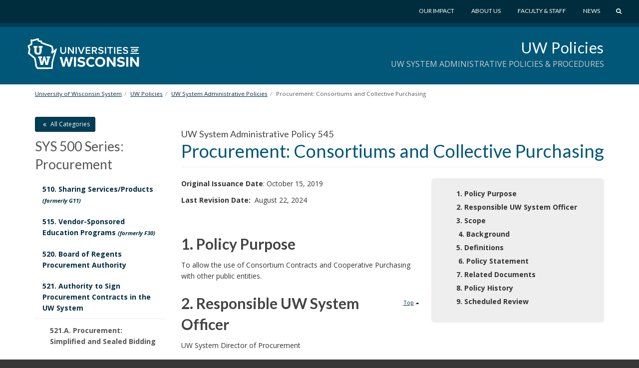

--- FILE ---
content_type: text/html; charset=UTF-8
request_url: https://www.wisconsin.edu/uw-policies/uw-system-administrative-policies/procurement-consortiums-and-cooperative/
body_size: 10755
content:
<!DOCTYPE html>
<html lang="en-US" prefix="og: http://ogp.me/ns# article: http://ogp.me/ns/article#">
<head>
    <meta http-equiv="X-UA-Compatible" content="IE=Edge">
    <meta charset="UTF-8">
    <meta name="viewport" content="width=device-width, initial-scale=1.0">
    <title>Procurement: Consortiums and Collective Purchasing | UW Policies</title>
    <link rel="shortcut icon" href="https://www.wisconsin.edu/uw-policies/wp-content/themes/_tk-uwsa-theme/favicon.svg?">
    <link rel="image_src" href="https://www.wisconsin.edu/uw-policies/wp-content/themes/_tk-uwsa-theme/images/imgsrc.jpg">
    <link rel="profile" href="http://gmpg.org/xfn/11">
	<meta name='robots' content='max-image-preview:large' />
<link rel="alternate" title="oEmbed (JSON)" type="application/json+oembed" href="https://www.wisconsin.edu/uw-policies/wp-json/oembed/1.0/embed?url=https%3A%2F%2Fwww.wisconsin.edu%2Fuw-policies%2Fuw-system-administrative-policies%2Fprocurement-consortiums-and-cooperative%2F" />
<link rel="alternate" title="oEmbed (XML)" type="text/xml+oembed" href="https://www.wisconsin.edu/uw-policies/wp-json/oembed/1.0/embed?url=https%3A%2F%2Fwww.wisconsin.edu%2Fuw-policies%2Fuw-system-administrative-policies%2Fprocurement-consortiums-and-cooperative%2F&#038;format=xml" />
<style id='wp-img-auto-sizes-contain-inline-css' type='text/css'>
img:is([sizes=auto i],[sizes^="auto," i]){contain-intrinsic-size:3000px 1500px}
/*# sourceURL=wp-img-auto-sizes-contain-inline-css */
</style>
<style id='wp-emoji-styles-inline-css' type='text/css'>

	img.wp-smiley, img.emoji {
		display: inline !important;
		border: none !important;
		box-shadow: none !important;
		height: 1em !important;
		width: 1em !important;
		margin: 0 0.07em !important;
		vertical-align: -0.1em !important;
		background: none !important;
		padding: 0 !important;
	}
/*# sourceURL=wp-emoji-styles-inline-css */
</style>
<link rel='stylesheet' id='wp-block-library-css' href='https://www.wisconsin.edu/uw-policies/wp-includes/css/dist/block-library/style.min.css?ver=6.9' type='text/css' media='all' />
<style id='global-styles-inline-css' type='text/css'>
:root{--wp--preset--aspect-ratio--square: 1;--wp--preset--aspect-ratio--4-3: 4/3;--wp--preset--aspect-ratio--3-4: 3/4;--wp--preset--aspect-ratio--3-2: 3/2;--wp--preset--aspect-ratio--2-3: 2/3;--wp--preset--aspect-ratio--16-9: 16/9;--wp--preset--aspect-ratio--9-16: 9/16;--wp--preset--color--black: #000000;--wp--preset--color--cyan-bluish-gray: #abb8c3;--wp--preset--color--white: #ffffff;--wp--preset--color--pale-pink: #f78da7;--wp--preset--color--vivid-red: #cf2e2e;--wp--preset--color--luminous-vivid-orange: #ff6900;--wp--preset--color--luminous-vivid-amber: #fcb900;--wp--preset--color--light-green-cyan: #7bdcb5;--wp--preset--color--vivid-green-cyan: #00d084;--wp--preset--color--pale-cyan-blue: #8ed1fc;--wp--preset--color--vivid-cyan-blue: #0693e3;--wp--preset--color--vivid-purple: #9b51e0;--wp--preset--gradient--vivid-cyan-blue-to-vivid-purple: linear-gradient(135deg,rgb(6,147,227) 0%,rgb(155,81,224) 100%);--wp--preset--gradient--light-green-cyan-to-vivid-green-cyan: linear-gradient(135deg,rgb(122,220,180) 0%,rgb(0,208,130) 100%);--wp--preset--gradient--luminous-vivid-amber-to-luminous-vivid-orange: linear-gradient(135deg,rgb(252,185,0) 0%,rgb(255,105,0) 100%);--wp--preset--gradient--luminous-vivid-orange-to-vivid-red: linear-gradient(135deg,rgb(255,105,0) 0%,rgb(207,46,46) 100%);--wp--preset--gradient--very-light-gray-to-cyan-bluish-gray: linear-gradient(135deg,rgb(238,238,238) 0%,rgb(169,184,195) 100%);--wp--preset--gradient--cool-to-warm-spectrum: linear-gradient(135deg,rgb(74,234,220) 0%,rgb(151,120,209) 20%,rgb(207,42,186) 40%,rgb(238,44,130) 60%,rgb(251,105,98) 80%,rgb(254,248,76) 100%);--wp--preset--gradient--blush-light-purple: linear-gradient(135deg,rgb(255,206,236) 0%,rgb(152,150,240) 100%);--wp--preset--gradient--blush-bordeaux: linear-gradient(135deg,rgb(254,205,165) 0%,rgb(254,45,45) 50%,rgb(107,0,62) 100%);--wp--preset--gradient--luminous-dusk: linear-gradient(135deg,rgb(255,203,112) 0%,rgb(199,81,192) 50%,rgb(65,88,208) 100%);--wp--preset--gradient--pale-ocean: linear-gradient(135deg,rgb(255,245,203) 0%,rgb(182,227,212) 50%,rgb(51,167,181) 100%);--wp--preset--gradient--electric-grass: linear-gradient(135deg,rgb(202,248,128) 0%,rgb(113,206,126) 100%);--wp--preset--gradient--midnight: linear-gradient(135deg,rgb(2,3,129) 0%,rgb(40,116,252) 100%);--wp--preset--font-size--small: 13px;--wp--preset--font-size--medium: 20px;--wp--preset--font-size--large: 36px;--wp--preset--font-size--x-large: 42px;--wp--preset--spacing--20: 0.44rem;--wp--preset--spacing--30: 0.67rem;--wp--preset--spacing--40: 1rem;--wp--preset--spacing--50: 1.5rem;--wp--preset--spacing--60: 2.25rem;--wp--preset--spacing--70: 3.38rem;--wp--preset--spacing--80: 5.06rem;--wp--preset--shadow--natural: 6px 6px 9px rgba(0, 0, 0, 0.2);--wp--preset--shadow--deep: 12px 12px 50px rgba(0, 0, 0, 0.4);--wp--preset--shadow--sharp: 6px 6px 0px rgba(0, 0, 0, 0.2);--wp--preset--shadow--outlined: 6px 6px 0px -3px rgb(255, 255, 255), 6px 6px rgb(0, 0, 0);--wp--preset--shadow--crisp: 6px 6px 0px rgb(0, 0, 0);}:where(.is-layout-flex){gap: 0.5em;}:where(.is-layout-grid){gap: 0.5em;}body .is-layout-flex{display: flex;}.is-layout-flex{flex-wrap: wrap;align-items: center;}.is-layout-flex > :is(*, div){margin: 0;}body .is-layout-grid{display: grid;}.is-layout-grid > :is(*, div){margin: 0;}:where(.wp-block-columns.is-layout-flex){gap: 2em;}:where(.wp-block-columns.is-layout-grid){gap: 2em;}:where(.wp-block-post-template.is-layout-flex){gap: 1.25em;}:where(.wp-block-post-template.is-layout-grid){gap: 1.25em;}.has-black-color{color: var(--wp--preset--color--black) !important;}.has-cyan-bluish-gray-color{color: var(--wp--preset--color--cyan-bluish-gray) !important;}.has-white-color{color: var(--wp--preset--color--white) !important;}.has-pale-pink-color{color: var(--wp--preset--color--pale-pink) !important;}.has-vivid-red-color{color: var(--wp--preset--color--vivid-red) !important;}.has-luminous-vivid-orange-color{color: var(--wp--preset--color--luminous-vivid-orange) !important;}.has-luminous-vivid-amber-color{color: var(--wp--preset--color--luminous-vivid-amber) !important;}.has-light-green-cyan-color{color: var(--wp--preset--color--light-green-cyan) !important;}.has-vivid-green-cyan-color{color: var(--wp--preset--color--vivid-green-cyan) !important;}.has-pale-cyan-blue-color{color: var(--wp--preset--color--pale-cyan-blue) !important;}.has-vivid-cyan-blue-color{color: var(--wp--preset--color--vivid-cyan-blue) !important;}.has-vivid-purple-color{color: var(--wp--preset--color--vivid-purple) !important;}.has-black-background-color{background-color: var(--wp--preset--color--black) !important;}.has-cyan-bluish-gray-background-color{background-color: var(--wp--preset--color--cyan-bluish-gray) !important;}.has-white-background-color{background-color: var(--wp--preset--color--white) !important;}.has-pale-pink-background-color{background-color: var(--wp--preset--color--pale-pink) !important;}.has-vivid-red-background-color{background-color: var(--wp--preset--color--vivid-red) !important;}.has-luminous-vivid-orange-background-color{background-color: var(--wp--preset--color--luminous-vivid-orange) !important;}.has-luminous-vivid-amber-background-color{background-color: var(--wp--preset--color--luminous-vivid-amber) !important;}.has-light-green-cyan-background-color{background-color: var(--wp--preset--color--light-green-cyan) !important;}.has-vivid-green-cyan-background-color{background-color: var(--wp--preset--color--vivid-green-cyan) !important;}.has-pale-cyan-blue-background-color{background-color: var(--wp--preset--color--pale-cyan-blue) !important;}.has-vivid-cyan-blue-background-color{background-color: var(--wp--preset--color--vivid-cyan-blue) !important;}.has-vivid-purple-background-color{background-color: var(--wp--preset--color--vivid-purple) !important;}.has-black-border-color{border-color: var(--wp--preset--color--black) !important;}.has-cyan-bluish-gray-border-color{border-color: var(--wp--preset--color--cyan-bluish-gray) !important;}.has-white-border-color{border-color: var(--wp--preset--color--white) !important;}.has-pale-pink-border-color{border-color: var(--wp--preset--color--pale-pink) !important;}.has-vivid-red-border-color{border-color: var(--wp--preset--color--vivid-red) !important;}.has-luminous-vivid-orange-border-color{border-color: var(--wp--preset--color--luminous-vivid-orange) !important;}.has-luminous-vivid-amber-border-color{border-color: var(--wp--preset--color--luminous-vivid-amber) !important;}.has-light-green-cyan-border-color{border-color: var(--wp--preset--color--light-green-cyan) !important;}.has-vivid-green-cyan-border-color{border-color: var(--wp--preset--color--vivid-green-cyan) !important;}.has-pale-cyan-blue-border-color{border-color: var(--wp--preset--color--pale-cyan-blue) !important;}.has-vivid-cyan-blue-border-color{border-color: var(--wp--preset--color--vivid-cyan-blue) !important;}.has-vivid-purple-border-color{border-color: var(--wp--preset--color--vivid-purple) !important;}.has-vivid-cyan-blue-to-vivid-purple-gradient-background{background: var(--wp--preset--gradient--vivid-cyan-blue-to-vivid-purple) !important;}.has-light-green-cyan-to-vivid-green-cyan-gradient-background{background: var(--wp--preset--gradient--light-green-cyan-to-vivid-green-cyan) !important;}.has-luminous-vivid-amber-to-luminous-vivid-orange-gradient-background{background: var(--wp--preset--gradient--luminous-vivid-amber-to-luminous-vivid-orange) !important;}.has-luminous-vivid-orange-to-vivid-red-gradient-background{background: var(--wp--preset--gradient--luminous-vivid-orange-to-vivid-red) !important;}.has-very-light-gray-to-cyan-bluish-gray-gradient-background{background: var(--wp--preset--gradient--very-light-gray-to-cyan-bluish-gray) !important;}.has-cool-to-warm-spectrum-gradient-background{background: var(--wp--preset--gradient--cool-to-warm-spectrum) !important;}.has-blush-light-purple-gradient-background{background: var(--wp--preset--gradient--blush-light-purple) !important;}.has-blush-bordeaux-gradient-background{background: var(--wp--preset--gradient--blush-bordeaux) !important;}.has-luminous-dusk-gradient-background{background: var(--wp--preset--gradient--luminous-dusk) !important;}.has-pale-ocean-gradient-background{background: var(--wp--preset--gradient--pale-ocean) !important;}.has-electric-grass-gradient-background{background: var(--wp--preset--gradient--electric-grass) !important;}.has-midnight-gradient-background{background: var(--wp--preset--gradient--midnight) !important;}.has-small-font-size{font-size: var(--wp--preset--font-size--small) !important;}.has-medium-font-size{font-size: var(--wp--preset--font-size--medium) !important;}.has-large-font-size{font-size: var(--wp--preset--font-size--large) !important;}.has-x-large-font-size{font-size: var(--wp--preset--font-size--x-large) !important;}
/*# sourceURL=global-styles-inline-css */
</style>

<style id='classic-theme-styles-inline-css' type='text/css'>
/*! This file is auto-generated */
.wp-block-button__link{color:#fff;background-color:#32373c;border-radius:9999px;box-shadow:none;text-decoration:none;padding:calc(.667em + 2px) calc(1.333em + 2px);font-size:1.125em}.wp-block-file__button{background:#32373c;color:#fff;text-decoration:none}
/*# sourceURL=/wp-includes/css/classic-themes.min.css */
</style>
<link rel='stylesheet' id='dashicons-css' href='https://www.wisconsin.edu/uw-policies/wp-includes/css/dashicons.min.css?ver=6.9' type='text/css' media='all' />
<link rel='stylesheet' id='admin-bar-css' href='https://www.wisconsin.edu/uw-policies/wp-includes/css/admin-bar.min.css?ver=6.9' type='text/css' media='all' />
<style id='admin-bar-inline-css' type='text/css'>
#wp-admin-bar-my-sites-search.hide-if-no-js {
	display: none;
}
#wp-admin-bar-my-sites-search label[for="my-sites-search-text"] {
	clip: rect(1px, 1px, 1px, 1px);
	position: absolute !important;
	height: 1px;
	width: 1px;
	overflow: hidden;
}
#wp-admin-bar-my-sites-search {
	height: 38px;
}
#wp-admin-bar-my-sites-search .ab-item {
	height: 34px;
}
#wp-admin-bar-my-sites-search input {
	padding: 0 2px;
	width: 95%;
	width: calc( 100% - 4px );
}
	
/*# sourceURL=admin-bar-inline-css */
</style>
<link rel='stylesheet' id='_tk-bootstrap-css' href='https://www.wisconsin.edu/uw-policies/wp-content/themes/_tk-uwsa-theme/vendor/bootstrap/css/bootstrap.css?ver=231215' type='text/css' media='all' />
<link rel='stylesheet' id='_tk-icons-custom-css' href='https://www.wisconsin.edu/uw-policies/wp-content/themes/_tk-uwsa-theme/vendor/icons-custom/css/uw_.css?ver=231109' type='text/css' media='all' />
<link rel='stylesheet' id='_tk-style-css' href='https://www.wisconsin.edu/uw-policies/wp-content/themes/_tk-uwsa-communities/style.css?ver=231109' type='text/css' media='all' />
<link rel='stylesheet' id='cfct-build-css-css' href='https://www.wisconsin.edu/uw-policies/wp-content/plugins/uwsa-cfct-cache-js-css/classes/../css/cfct.css?v=1.013&#038;ver=6.9' type='text/css' media='screen' />
<link rel='stylesheet' id='carrington-style-css' href='https://www.wisconsin.edu/uw-policies/wp-content/themes/_tk-uwsa-theme/css/carrington.css?ver=231109' type='text/css' media='all' />
<script type="text/javascript" src="https://www.wisconsin.edu/uw-policies/wp-includes/js/jquery/jquery.min.js?ver=3.7.1" id="jquery-core-js"></script>
<script type="text/javascript" src="https://www.wisconsin.edu/uw-policies/wp-includes/js/jquery/jquery-migrate.min.js?ver=3.4.1" id="jquery-migrate-js"></script>
<script type="text/javascript" src="https://www.wisconsin.edu/uw-policies/wp-content/plugins/uwsa-cfct-cache-js-css/classes/../js/cfct.js?v=1.013&amp;ver=6.9" id="cfct-build-js-js"></script>
<script type="text/javascript" src="https://www.wisconsin.edu/uw-policies/wp-content/themes/_tk-uwsa-theme/vendor/bootstrap/js/bootstrap.min.js?ver=3.3.91" id="_tk-bootstrapjs-js"></script>
<script type="text/javascript" src="https://www.wisconsin.edu/uw-policies/wp-content/themes/_tk-uwsa-theme/js/matchMedia.addListener.js?ver=2012.3" id="matchMedia-addlistener-js"></script>
<script type="text/javascript" id="functions-js-js-extra">
/* <![CDATA[ */
var ajaxurl = {"ajax_url":"https://www.wisconsin.edu/uw-policies/wp-admin/admin-ajax.php"};
//# sourceURL=functions-js-js-extra
/* ]]> */
</script>
<script type="text/javascript" src="https://www.wisconsin.edu/uw-policies/wp-content/themes/_tk-uwsa-theme/js/functions.js?ver=1809123" id="functions-js-js"></script>
<script type="text/javascript" src="https://www.wisconsin.edu/uw-policies/wp-content/themes/_tk-uwsa-theme/js/selectnav.js?ver=171105" id="_tk-selectnav-js"></script>
<script type="text/javascript" src="https://www.wisconsin.edu/uw-policies/wp-content/themes/_tk-uwsa-theme/js/jquery.sticky.kit.js?ver=6.9" id="jquery_sticky_kit-js"></script>
<script type="text/javascript" src="https://www.wisconsin.edu/uw-policies/wp-content/themes/_tk-uwsa-theme/js/jquery.easing.js?ver=6.9" id="jquery_easing-js"></script>
<script type="text/javascript" src="https://www.wisconsin.edu/uw-policies/wp-content/themes/_tk-uwsa-theme/js/modernizr.svg.js?ver=6.9" id="modernizr-js"></script>
<script type="text/javascript" src="https://www.wisconsin.edu/uw-policies/wp-content/themes/_tk-uwsa-theme/js/respond.min.js?ver=6.9" id="respond-min-js-js"></script>
<link rel="https://api.w.org/" href="https://www.wisconsin.edu/uw-policies/wp-json/" /><meta name="generator" content="WordPress 6.9" />
<link rel="canonical" href="https://www.wisconsin.edu/uw-policies/uw-system-administrative-policies/procurement-consortiums-and-cooperative/" />
<link rel='shortlink' href='https://www.wisconsin.edu/uw-policies/?p=2190' />
<meta property="og:title" name="og:title" content="Procurement: Consortiums and Collective Purchasing" />
<meta property="og:type" name="og:type" content="article" />
<meta property="og:image" name="og:image" content="https://www.wisconsin.edu/uw-policies/wp-content/themes/_tk-uwsa-theme/images/imgsrc.jpg" />
<meta property="og:url" name="og:url" content="https://www.wisconsin.edu/uw-policies/uw-system-administrative-policies/procurement-consortiums-and-cooperative/" />
<meta property="og:description" name="og:description" content="Original Issuance Date: October 15, 2019  Last Revision Date:  August 22, 2024    1. Policy Purpose  To allow the use of Consortium Contracts and Cooperative Purchasing with other public entities.     2. Responsible UW System Officer  UW System Director of Procurement  3. Scope  This policy pertains only to goods and services that fall under the Board [...]" />
<meta property="og:locale" name="og:locale" content="en_US" />
<meta property="og:site_name" name="og:site_name" content="UW Policies" />
<meta property="twitter:card" name="twitter:card" content="summary_large_image" />
<meta property="twitter:site" name="twitter:site" content="@UWSystem" />
<meta property="article:published_time" name="article:published_time" content="2017-08-25T12:28:27-05:00" />
<meta property="article:modified_time" name="article:modified_time" content="2024-08-22T21:15:13-05:00" />
<meta property="article:author" name="article:author" content="https://www.wisconsin.edu/uw-policies/author/jjacksonuwsa-edu/" />
	<!-- Google Tag Manager -->
	<script>(function(w,d,s,l,i){w[l]=w[l]||[];w[l].push({'gtm.start':
				new Date().getTime(),event:'gtm.js'});var f=d.getElementsByTagName(s)[0],
			j=d.createElement(s),dl=l!='dataLayer'?'&l='+l:'';j.async=true;j.src=
			'https://www.googletagmanager.com/gtm.js?id='+i+dl;f.parentNode.insertBefore(j,f);
		})(window,document,'script','dataLayer','GTM-TRS28SR');</script>
	<!-- End Google Tag Manager -->
	    <link href='https://fonts.googleapis.com/css?family=Lato:400,700,900|Open+Sans:400italic,700italic,400,700' rel='stylesheet' type='text/css'>
<link rel='stylesheet' id='uwsa-tocs-css' href='https://www.wisconsin.edu/uw-policies/wp-content/plugins/uwsa-table-of-contents/assets/toc.css?ver=6.9' type='text/css' media='all' />
</head>

<body class="wp-singular system-policy-template-default single single-system-policy postid-2190 wp-theme-_tk-uwsa-theme wp-child-theme-_tk-uwsa-communities">
	<!-- Google Tag Manager (noscript) -->
	<noscript><iframe src="https://www.googletagmanager.com/ns.html?id=GTM-TRS28SR"
					  height="0" width="0" style="display:none;visibility:hidden"></iframe></noscript>
	<!-- End Google Tag Manager (noscript) -->
	<div id="wrap"><!-- This keeps the footer at the bottom of the page -->

    

<header id="masthead" class="site-header" role="banner">
	<a href="#content" class="sr-only">Skip to main content</a>
	<img class="visible-print-inline print-logo"
	     src="https://www.wisconsin.edu/uw-policies/wp-content/themes/_tk-uwsa-theme/images/UniversitiesLogo.svg" alt="">

	<div class="hidden-print header-wrap nav-background">  <!-- adds a min-height for logo -->
		<div class="deepRedTop hidden-print"> <!-- gray bar, with min-height applied -->
			<div class="container no-padding-bottom swish-container">

				<div class="row">
					<div class="col-xs-6 col-sm-4 col-md-3 col-logo">
						<div class="header-logo-wrap">
							<div class="header-logo">
								<a href="https://www.wisconsin.edu/" class="logo-link">
									<img src="https://www.wisconsin.edu/uw-policies/wp-content/themes/_tk-uwsa-theme/images/UniversitiesLogo.svg" alt="Universites of Wisconsin">
								</a>
							</div>
						</div>
					</div>

					<div class="col-xs-5 col-sm-7 col-md-8 pull-right">
    <div class="globe-nav">

        <!-- The WordPress Menu goes here -->
        <div class="global-menu"><ul id="global" class="list-unstyled list-inline"><li id="menu-item-11438" class="menu-item menu-item-type-custom menu-item-object-custom menu-item-11438 dropdown"><a href="https://www.wisconsin.edu/our-impact/" data-hover="dropdown" class="dropdown-toggle">Our Impact</a></li>
<li id="menu-item-11439" class="menu-item menu-item-type-custom menu-item-object-custom menu-item-11439 dropdown"><a href="https://www.wisconsin.edu/about/" data-hover="dropdown" class="dropdown-toggle">About Us</a></li>
<li id="menu-item-11440" class="menu-item menu-item-type-custom menu-item-object-custom menu-item-11440 dropdown"><a href="https://www.wisconsin.edu/information-for-uw-employees/" data-hover="dropdown" class="dropdown-toggle">Faculty &#038; Staff</a></li>
<li id="menu-item-11441" class="menu-item menu-item-type-custom menu-item-object-custom menu-item-11441 dropdown"><a href="https://www.wisconsin.edu/news/" data-hover="dropdown" class="dropdown-toggle">News</a></li>
<a href="javascript:void(0);" class="start-search-link"><span class="uw-search"></span><span class="sr-only">Search</span></a></ul></div>    </div>

	<div class="red-search-form">
		<a href="https://www.wisconsin.edu/all-sites" class="all-sites-link" tabindex="-1">Browse all sites</a>

		<form role="search" method="get" class="search-form" action="https://www.wisconsin.edu/uw-policies" aria-label="Site Search" id="site-search">
			<label>
				<span class="screen-reader-text">Search for:</span>
				<input type="search" class="search-field form-control header-search" placeholder="Search" value="" name="cs" title="Search for:" tabindex="-1" required="required"  >
			</label>
			<div class="actions">
				<button type="submit" class="search-submit btn btn-default" tabindex="-1"><span class="uw-right-big"></span><span class="screen-reader-text" >Search Submit</span></button>
				<a href="javascript:void(0);" class="cancel-link" tabindex="-1"><span class="uw-cancel"></span><span class="screen-reader-text">Cancel Search</span></a>
			</div>
		</form>

	</div>
</div>
				</div>
			</div>
			<!-- .container -->
		</div>
		<!-- dark muted red bar, with min-height applied -->
		<!-- <div class="offRed hidden-print threequarter-em"></div> -->
		<!-- deep dark red bar, with min-height applied -->
	</div>
	<!-- .header-wrap -->
</header>
    <nav class="site-navigation systemRed" aria-labelledby="child-site-title">
        <div class="container">

            <!-- If there is a child site, or a sub-child site -->
            <div class="row">
                <div class="child-site-info col-md-6 col-md-offset-6">
                    <!-- info for site title and description: php will change in multi-site version -->
                    <h2 class="child-site-title" id="child-site-title">
                        <a href="https://www.wisconsin.edu/uw-policies/" rel="home">
							UW Policies                        </a>
                    </h2>
					                        <h3 class="sub-site-title">UW System Administrative Policies & Procedures</h3>
					                </div>
            </div>
            <!-- END child site, or a sub-child site-->

            <div class="row">
				<div class="site-navigation-inner col-sm-12">
	<div id="system-menu" class="navbar navbar-default">
			</div>
	<!-- .navbar -->
</div>
            </div>
        </div> <!-- .container -->
    </nav> <!-- .site-navigation -->

	<!-- Breadcrumbs -->
<div class="container" role="navigation" aria-label="Breadcrumb">
    <div class="row">
        <div class="col-lg-12">
            <ol class="breadcrumb " itemscope itemtype="https://schema.org/BreadcrumbList"><li itemprop="itemListElement" itemscope itemtype="https://schema.org/ListItem"><a itemtype="https://schema.org/Thing" itemprop="item" href="https://www.wisconsin.edu/"><span itemprop="name">University of Wisconsin System</span></a><meta itemprop="position" content="1"></li><li itemprop="itemListElement" itemscope itemtype="https://schema.org/ListItem"><a itemtype="https://schema.org/Thing" itemprop="item" href="https://www.wisconsin.edu/uw-policies"><span itemprop="name">UW Policies</span></a><meta itemprop="position" content="2"></li><li itemprop="itemListElement" itemscope itemtype="https://schema.org/ListItem"><a itemtype="https://schema.org/Thing" itemprop="item" href="https://www.wisconsin.edu/uw-policies/uw-system-administrative-policies/"><span itemprop="name">UW System Administrative Policies</span></a><meta itemprop="position" content="3"></li><li itemprop="itemListElement" itemscope itemtype="https://schema.org/ListItem"><link itemtype="https://schema.org/Thing" itemprop="item" href="https://www.wisconsin.edu/uw-policies/uw-system-administrative-policies/procurement-consortiums-and-cooperative/" /><span itemprop="name">Procurement: Consortiums and Collective Purchasing</span><meta itemprop="position" content="4"></li></ol>        </div>
		    </div>
</div>
<!-- Breadcrumbs end -->
    <div class="main-content" role="main">
        <div class="container">
            <div class="row">
<div id="content" class="main-content-inner col-sm-12 col-md-9 col-md-push-3">
    
        
<article id="post-2190" class="post-2190 system-policy type-system-policy status-publish hentry section_number-500-procurement">
    <div class="page-header">
						            <h5 class="policy-number">UW System Administrative Policy 545                            </h5>
		                <h1 class="page-title policy-title">Procurement: Consortiums and Collective Purchasing</h1>
    </div><!-- .entry-header -->
	
    <div class="entry-content copy">
		<div id="policy-toc" class="uwsa-toc callout hidden-print"></div><style>@media (min-width: 768px) {#policy-toc { max-width: 50%} </style><script>jQuery(document).ready(function() {
 					generateTOC("", "", "#policy-content" ,1 ,"true", "policy-toc");
 					 });</script><div id="policy-content"><p><b><span data-contrast="auto">Original Issuance Date</span></b><span data-contrast="auto">: </span> <span data-contrast="auto">October 15, 2019</span><span data-ccp-props="{&quot;201341983&quot;:0,&quot;335559739&quot;:0,&quot;335559740&quot;:240}"> </span></p>
<p><b><span data-contrast="auto">Last Revision Date: </span></b> <span data-ccp-props="{&quot;201341983&quot;:0,&quot;335559739&quot;:0,&quot;335559740&quot;:240}"> August 22, 2024 </span></p>
<p><span data-ccp-props="{&quot;201341983&quot;:0,&quot;335559739&quot;:0,&quot;335559740&quot;:240}"> </span></p>
<h2><b><span data-contrast="auto">1. Policy Purpose</span></b><span data-ccp-props="{&quot;201341983&quot;:0,&quot;335559739&quot;:0,&quot;335559740&quot;:240}"> </span></h2>
<p><span data-contrast="auto">To allow the use of Consortium Contracts and Cooperative Purchasing with other public entities.   </span><span data-ccp-props="{&quot;201341983&quot;:0,&quot;335559731&quot;:360,&quot;335559739&quot;:0,&quot;335559740&quot;:240}"> </span></p>
<h2><b><span data-contrast="auto">2. Responsible UW System Officer</span></b><span data-ccp-props="{&quot;201341983&quot;:0,&quot;335559739&quot;:0,&quot;335559740&quot;:240}"> </span></h2>
<p><span data-contrast="auto">UW System Director of Procurement</span><span data-ccp-props="{&quot;201341983&quot;:0,&quot;335559731&quot;:360,&quot;335559739&quot;:0,&quot;335559740&quot;:240}"> </span></p>
<h2><b><span data-contrast="auto">3. Scope</span></b><span data-ccp-props="{&quot;201341983&quot;:0,&quot;335559739&quot;:0,&quot;335559740&quot;:240}"> </span></h2>
<p><span data-contrast="auto">This policy pertains only to goods and services that fall under the Board of Regents (BoR) procurement authority.</span><span data-ccp-props="{&quot;201341983&quot;:0,&quot;335559685&quot;:360,&quot;335559739&quot;:0,&quot;335559740&quot;:240}"> </span></p>
<h2><span data-ccp-props="{&quot;201341983&quot;:0,&quot;335559739&quot;:0,&quot;335559740&quot;:240}"> 4. </span><b><span data-contrast="auto">Background</span></b><span data-ccp-props="{&quot;201341983&quot;:0,&quot;335559739&quot;:0,&quot;335559740&quot;:240}"> </span></h2>
<p><span data-contrast="auto">Consortiums have been formed to leverage the purchasing volume of groups, such as the Big Ten Academic Alliance Purchasing Consortium in order to reduce pricing to the membership. This is a common practice in government and higher education.  </span><span data-ccp-props="{&quot;201341983&quot;:0,&quot;335559685&quot;:360,&quot;335559739&quot;:0,&quot;335559740&quot;:240}"> </span></p>
<h2><b><span data-contrast="auto">5. Definitions</span></b><span data-ccp-props="{&quot;201341983&quot;:0,&quot;335559739&quot;:0,&quot;335559740&quot;:240}"> </span></h2>
<p><b><span data-contrast="auto">Public entities:</span></b><span data-contrast="auto">  Federal, state and municipal agencies.  </span><span data-contrast="none"> </span><span data-ccp-props="{&quot;201341983&quot;:0,&quot;335559731&quot;:720,&quot;335559739&quot;:200,&quot;335559740&quot;:276}"> </span></p>
<p><b><span data-contrast="auto">Competitive contracting:</span></b><span data-contrast="auto"> Fair and open competition, as adequate for federal Uniform Guidance standards.</span><span data-ccp-props="{&quot;201341983&quot;:0,&quot;335559685&quot;:720,&quot;335559739&quot;:0,&quot;335559740&quot;:240}"> </span></p>
<h2><span data-ccp-props="{&quot;201341983&quot;:0,&quot;335559685&quot;:720,&quot;335559739&quot;:0,&quot;335559740&quot;:240}"> 6. </span><b><span data-contrast="auto">Policy Statement</span></b><span data-ccp-props="{&quot;201341983&quot;:0,&quot;335559739&quot;:0,&quot;335559740&quot;:240}"> </span></h2>
<p><span data-contrast="auto">Consortium contracts that were competitively bid by a legal public consortium can be used to purchase goods and services.  A review of the competitive contracting process to ensure fair and open competition, and a review of the terms and conditions of the contract shall be done prior to use of the contract.  Both reviews shall be documented in the contract file.  All other procurement policies continue to govern, such as contract approval dollar thresholds.  Only those goods and services that fall within the definition of BOR Procurement Authority can be purchased under this consortium authority.    </span></p>
<p><span data-contrast="auto">Purchases may also be made from other public entities who have awarded a competitive contract.  A review of the contracting process and the terms and conditions of the contract shall be done prior to use of the contract, and documented in the contract file.  Approval thresholds in </span><a href="https://www.wisconsin.edu/uw-policies/uw-system-administrative-policies/procurement-contract-thresholds/" target="_blank" rel="noopener"><span data-contrast="none">SYS 525, </span><i><span data-contrast="none">Procurement Contract Thresholds</span></i></a> <span data-contrast="auto">still apply.  </span><span data-ccp-props="{&quot;201341983&quot;:0,&quot;335559685&quot;:360,&quot;335559739&quot;:0,&quot;335559740&quot;:240}"> </span></p>
<p><span data-contrast="auto">Procurement Authority to use the Midwest Higher Education Compact contracts is based in Chapter 39 of the Wisconsin State Statutes.  </span></p>
<p><span data-contrast="auto">  </span><span data-ccp-props="{&quot;201341983&quot;:0,&quot;335559685&quot;:360,&quot;335559739&quot;:0,&quot;335559740&quot;:240}"> </span></p>
<h2><b><span data-contrast="auto">7. Related Documents</span></b></h2>
<p><a href="https://docs.legis.wisconsin.gov/statutes/statutes/39" target="_blank" rel="noopener"><span data-contrast="none">Chapter 39, Wisconsin State Statutes, </span><i><span data-contrast="none">Higher Educational Agencies and Education Compacts</span></i></a><i><span data-contrast="none"> </span></i><span data-ccp-props="{&quot;201341983&quot;:0,&quot;335559739&quot;:0,&quot;335559740&quot;:240}"> </span></p>
<p><span data-contrast="none">       </span><a href="https://www.ecfr.gov/cgi-bin/text-idx?SID=18e20d29b5243b25a8a9df1efed15b3d&amp;mc=true&amp;tpl=/ecfrbrowse/Title02/2cfr200_main_02.tpl" target="_blank" rel="noopener"><span data-contrast="none">Uniform Guidance, Code of Federal Regulations</span></a><span data-ccp-props="{&quot;201341983&quot;:0,&quot;335559739&quot;:0,&quot;335559740&quot;:240}"> </span></p>
<p><a href="https://www.wisconsin.edu/uw-policies/uw-system-administrative-policies/procurement-contract-thresholds/" target="_blank" rel="noopener"><span data-contrast="none">UW System Administrative Policy 525, </span><i><span data-contrast="none">Procurement Contract Thresholds</span></i></a><span data-ccp-props="{&quot;201341983&quot;:0,&quot;335559731&quot;:360,&quot;335559739&quot;:0,&quot;335559740&quot;:240}"> </span></p>
<p><b><span data-contrast="auto"> </span></b> <span data-ccp-props="{&quot;201341983&quot;:0,&quot;335559739&quot;:0,&quot;335559740&quot;:240}"> </span></p>
<h2><b><span data-contrast="auto">8. Policy History</span></b><span data-ccp-props="{&quot;201341983&quot;:0,&quot;335559739&quot;:0,&quot;335559740&quot;:240}"> </span></h2>
<p><span data-contrast="auto">Revision 1: </span><span data-ccp-props="{&quot;201341983&quot;:0,&quot;335559731&quot;:360,&quot;335559739&quot;:0,&quot;335559740&quot;:240}"> August 22, 2024 </span></p>
<p><span data-contrast="auto">First approved:</span> <span data-contrast="auto">October 15, 2019</span><span data-ccp-props="{&quot;201341983&quot;:0,&quot;335559731&quot;:360,&quot;335559739&quot;:0,&quot;335559740&quot;:240}"> </span></p>
<p><span data-ccp-props="{&quot;201341983&quot;:0,&quot;335559685&quot;:720,&quot;335559739&quot;:0,&quot;335559740&quot;:240}"> </span></p>
<h2><b><span data-contrast="auto">9. Scheduled Review</span></b></h2>
<p><span data-contrast="auto"> August 2029</span></p>
</div>    </div><!-- .entry-content -->
</article><!-- #post-## -->

    </div>

<div class="sidebar col-sm-12 col-md-3 news-sidebar col-md-pull-9">
    
<div class="sidebar-padder">

    <aside id="archives" class="widget widget_archive" aria-labelledby="sidebar-title">
        <p>
            <a class="btn btn-primary btn-sm " href="https://www.wisconsin.edu/uw-policies/uw-system-administrative-policies/">
                <span class="uw-angle-double-left"></span> All Categories
            </a>
        </p>

		
        <div class="cfct-module cfct-supplemental">
            <h3 class="cfct-mod-title" id="sidebar-title">SYS 500 Series: Procurement</h3>
            <div class="cfct-mod-content">
                <ul id="menu-policies" class="menu nav">
					                            <li class="menu-item menu-item-type-post_type menu-item-object-page uw-policy">
                                <a href="https://www.wisconsin.edu/uw-policies/uw-system-administrative-policies/sharing-servicesproducts/" >
									510. Sharing Services/Products <em>(formerly G11)</em>                                </a>

                            </li>
							                            <li class="menu-item menu-item-type-post_type menu-item-object-page uw-policy">
                                <a href="https://www.wisconsin.edu/uw-policies/uw-system-administrative-policies/vendor-sponsored-education-programs/" >
									515. Vendor-Sponsored Education Programs <em>(formerly F30)</em>                                </a>

                            </li>
							                            <li class="menu-item menu-item-type-post_type menu-item-object-page uw-policy">
                                <a href="https://www.wisconsin.edu/uw-policies/uw-system-administrative-policies/board-of-regents-procurement-authority/" >
									520. Board of Regents Procurement Authority                                </a>

                            </li>
							                            <li class="menu-item menu-item-type-post_type menu-item-object-page uw-policy has-children">
                                <a href="https://www.wisconsin.edu/uw-policies/uw-system-administrative-policies/authority-to-sign-procurement-contracts-in-the-uw-system/" >
									521. Authority to Sign Procurement Contracts in the UW System                                </a>

                            </li>
							                            <li class="menu-item menu-item-type-post_type menu-item-object-page uw-procedure">
                                <a href="https://www.wisconsin.edu/uw-policies/uw-system-administrative-policies/authority-to-sign-procurement-contracts-in-the-uw-system/procurement-simplified-and-sealed-bidding/" >
									521.A. Procurement: Simplified and Sealed Bidding                                </a>

                            </li>
							                            <li class="menu-item menu-item-type-post_type menu-item-object-page uw-procedure">
                                <a href="https://www.wisconsin.edu/uw-policies/uw-system-administrative-policies/authority-to-sign-procurement-contracts-in-the-uw-system/procurement-request-for-proposal/" >
									521.B. Procurement: Request for Proposal                                </a>

                            </li>
							                            <li class="menu-item menu-item-type-post_type menu-item-object-page uw-policy">
                                <a href="https://www.wisconsin.edu/uw-policies/uw-system-administrative-policies/exclusions-from-a-competitive-procurement/" >
									522. Exclusions from a Competitive Procurement                                </a>

                            </li>
							                            <li class="menu-item menu-item-type-post_type menu-item-object-page uw-policy">
                                <a href="https://www.wisconsin.edu/uw-policies/uw-system-administrative-policies/emergency-procurements/" >
									523. Emergency Procurements                                </a>

                            </li>
							                            <li class="menu-item menu-item-type-post_type menu-item-object-page uw-policy">
                                <a href="https://www.wisconsin.edu/uw-policies/uw-system-administrative-policies/procurement-contract-thresholds/" >
									525. Procurement: Contract Thresholds                                </a>

                            </li>
							                            <li class="menu-item menu-item-type-post_type menu-item-object-page uw-policy">
                                <a href="https://www.wisconsin.edu/uw-policies/uw-system-administrative-policies/procurement-prohibited-contract-types/" >
									530. Procurement: Prohibited Contract Types                                </a>

                            </li>
							                            <li class="menu-item menu-item-type-post_type menu-item-object-page uw-policy">
                                <a href="https://www.wisconsin.edu/uw-policies/uw-system-administrative-policies/procurement-unauthorized-contracts/" >
									532. Procurement: Unauthorized Contracts                                </a>

                            </li>
							                            <li class="menu-item menu-item-type-post_type menu-item-object-page uw-policy has-children">
                                <a href="https://www.wisconsin.edu/uw-policies/uw-system-administrative-policies/procurement-disputes/" >
									534. Procurement: Disputes                                </a>

                            </li>
							                            <li class="menu-item menu-item-type-post_type menu-item-object-page uw-procedure">
                                <a href="https://www.wisconsin.edu/uw-policies/uw-system-administrative-policies/procurement-disputes/procurement-dispute-process/" >
									534.A. Procurement: Dispute Process                                </a>

                            </li>
							                            <li class="menu-item menu-item-type-post_type menu-item-object-page uw-policy">
                                <a href="https://www.wisconsin.edu/uw-policies/uw-system-administrative-policies/public-records-and-procurement-contracts/" >
									535. Public Records and Procurement Contracts                                </a>

                            </li>
							                            <li class="menu-item menu-item-type-post_type menu-item-object-page uw-policy">
                                <a href="https://www.wisconsin.edu/uw-policies/uw-system-administrative-policies/non-competitive-procurement-contracts/" >
									540. Non-Competitive Procurement Contracts                                </a>

                            </li>
							                            <li class="menu-item menu-item-type-post_type menu-item-object-page uw-policy current_page_item">
                                <a href="https://www.wisconsin.edu/uw-policies/uw-system-administrative-policies/procurement-consortiums-and-cooperative/"  aria-current="page">
									545. Procurement: Consortiums and Collective Purchasing                                </a>

                            </li>
							                </ul>
            </div>
        </div>
    </aside>
</div><!-- close .sidebar-padder --></div> <!-- end sidebar -->
<script>
    jQuery(document).ready(function() {
        generateAnchors( 6 , 'div.entry-content.copy' );

        
    });
</script>

</div><!-- close .row -->
</div><!-- close .container -->
</div><!-- close .main-content -->
</div><!-- close #wrap -->



<footer class="site-footer" >
    <div class="footer">
        <div class="container">
            <div class="footer-wrapper">
                <div class="row">
                    <div class="footer-col col-md-9 col-sm-6 col-xs-6 col-xxs-12 hidden-print">
                        <div class="footer-content">
                            <div class="col-md-4">
                                <h3 class="footer-link-heading">Universities of Wisconsin</h3>
                                <div class="menu-global-footer-container"><ul id="global-footer" class="list-unstyled footer-menu"><li id="menu-item-2798" class="menu-item menu-item-type-post_type menu-item-object-page menu-item-2798 dropdown"><a href="https://www.wisconsin.edu/about/" data-hover="dropdown" class="dropdown-toggle">About Us</a></li>
<li id="menu-item-2801" class="menu-item menu-item-type-custom menu-item-object-custom menu-item-2801 dropdown"><a href="https://www.wisconsin.edu/all-in-wisconsin/" data-hover="dropdown" class="dropdown-toggle">All In Wisconsin</a></li>
<li id="menu-item-2797" class="menu-item menu-item-type-post_type menu-item-object-page menu-item-2797 dropdown"><a href="https://www.wisconsin.edu/campuses/" data-hover="dropdown" class="dropdown-toggle">Our Campuses</a></li>
<li id="menu-item-2802" class="menu-item menu-item-type-custom menu-item-object-custom menu-item-2802 dropdown"><a href="https://www.wisconsin.edu/regents/" data-hover="dropdown" class="dropdown-toggle">Board of Regents</a></li>
<li id="menu-item-6111" class="menu-item menu-item-type-custom menu-item-object-custom menu-item-6111 dropdown"><a href="https://www.wisconsin.edu/president/" data-hover="dropdown" class="dropdown-toggle">Office of the President</a></li>
<li id="menu-item-2842" class="menu-item menu-item-type-custom menu-item-object-custom menu-item-2842 dropdown"><a href="https://www.wisconsin.edu/offices/" data-hover="dropdown" class="dropdown-toggle">Offices</a></li>
<li id="menu-item-2803" class="menu-item menu-item-type-custom menu-item-object-custom menu-item-2803 dropdown"><a href="https://www.wisconsin.edu/news/" data-hover="dropdown" class="dropdown-toggle">News</a></li>
<li id="menu-item-2796" class="menu-item menu-item-type-post_type menu-item-object-page menu-item-2796 dropdown"><a href="https://www.wisconsin.edu/contact/" data-hover="dropdown" class="dropdown-toggle">Contact Us</a></li>
<li id="menu-item-8351" class="menu-item menu-item-type-post_type menu-item-object-page menu-item-8351 dropdown"><a href="https://www.wisconsin.edu/all-sites/" data-hover="dropdown" class="dropdown-toggle">All Sites</a></li>
</ul></div>                            </div>

                            <div class="col-md-4 hidden-print">
                                
                                                            </div>


                            <div class="col-md-4 hidden-print">
                                                            </div>

                        </div>
                    </div>
                    <div class="col-md-3 col-sm-6 col-xs-6 col-xxs-12 footer-col">
                        <div class="footer-content-logo">
                            <div class="footer-logo hidden-print">
                                <img src="https://www.wisconsin.edu/uw-policies/wp-content/themes/_tk-uwsa-theme/new-hedgehog/images/UWlogos/UniversitiesLogo-dark.svg" alt="Universities of Wisconsin">
                            </div>
                            <div class="uws-description">
                                Brent Tilton<br />Director of Procurement<br /><span class="uw-phone phone left-icon"></span> (608) 262-9138<br /><span class="uw-mail-alt email left-icon"></span><a href="mailto:brent.tilton@wisconsin.edu" class="url-hidden-print">brent.tilton@wisconsin.edu</a><br/><br/><address>780 Regent St.<br>Madison, WI 53714<br></address>                            </div>
                        </div>
                    </div>
                </div>
            </div>
        </div>
        <div class="copyright hidden-print">
            <div class="container">
                <div class="row">
                    <div class="col-md-12 col-sm-12 center-text">
                        <div class="copyright-text">
                            <p>© 2026 Board of Regents - University of Wisconsin System. All Rights Reserved</p>
                            <p class="copyright-footer-links">
                                <a href="https://www.wisconsin.edu/all-sites" id="all-sites">All Sites</a>
                                | <a href="https://www.wisconsin.edu/accessibility-statement" id="accessibility">Accessibility</a>
                                | <a href="https://www.wisconsin.edu/privacy-policy" id="privacy">Privacy</a>
                                | <a href="mailto:digital.content@uwsa.edu" id="contactemail">Contact Webmaster</a>
                            </p>
                        </div>
                    </div>
                </div>
            </div>
        </div>
    </div><!-- close #footer deepGray -->
</footer><!-- close .site-footer -->

<script type="speculationrules">
{"prefetch":[{"source":"document","where":{"and":[{"href_matches":"/uw-policies/*"},{"not":{"href_matches":["/uw-policies/wp-*.php","/uw-policies/wp-admin/*","/uw-policies/wp-content/uploads/sites/246/*","/uw-policies/wp-content/*","/uw-policies/wp-content/plugins/*","/uw-policies/wp-content/themes/_tk-uwsa-communities/*","/uw-policies/wp-content/themes/_tk-uwsa-theme/*","/uw-policies/*\\?(.+)"]}},{"not":{"selector_matches":"a[rel~=\"nofollow\"]"}},{"not":{"selector_matches":".no-prefetch, .no-prefetch a"}}]},"eagerness":"conservative"}]}
</script>
<script type="text/javascript" src="https://www.wisconsin.edu/uw-policies/wp-content/plugins/uwsa-system-policy/public/assets/js/anchor-links.js?ver=171030" id="uwsa-anchor-links-js"></script>
<script type="text/javascript" src="https://www.wisconsin.edu/uw-policies/wp-includes/js/hoverintent-js.min.js?ver=2.2.1" id="hoverintent-js-js"></script>
<script type="text/javascript" src="https://www.wisconsin.edu/uw-policies/wp-includes/js/admin-bar.min.js?ver=6.9" id="admin-bar-js"></script>
<script type="text/javascript" id="admin-bar-js-after">
/* <![CDATA[ */
jQuery(document).ready( function($) {
	$('#wp-admin-bar-my-sites-search.hide-if-no-js').show();
	$('#wp-admin-bar-my-sites-search input').keyup( function( ) {
		var searchValRegex = new RegExp( $(this).val(), 'i');
		$('#wp-admin-bar-my-sites-list > li.menupop').hide().filter(function() {
			return searchValRegex.test( $(this).find('> a').text() );
		}).show();
	});
});
//# sourceURL=admin-bar-js-after
/* ]]> */
</script>
<script type="text/javascript" src="https://www.wisconsin.edu/uw-policies/wp-content/plugins/uwsa-table-of-contents/assets/toc.js?ver=170712" id="uwsa-toc-js"></script>
<script id="wp-emoji-settings" type="application/json">
{"baseUrl":"https://s.w.org/images/core/emoji/17.0.2/72x72/","ext":".png","svgUrl":"https://s.w.org/images/core/emoji/17.0.2/svg/","svgExt":".svg","source":{"concatemoji":"https://www.wisconsin.edu/uw-policies/wp-includes/js/wp-emoji-release.min.js?ver=6.9"}}
</script>
<script type="module">
/* <![CDATA[ */
/*! This file is auto-generated */
const a=JSON.parse(document.getElementById("wp-emoji-settings").textContent),o=(window._wpemojiSettings=a,"wpEmojiSettingsSupports"),s=["flag","emoji"];function i(e){try{var t={supportTests:e,timestamp:(new Date).valueOf()};sessionStorage.setItem(o,JSON.stringify(t))}catch(e){}}function c(e,t,n){e.clearRect(0,0,e.canvas.width,e.canvas.height),e.fillText(t,0,0);t=new Uint32Array(e.getImageData(0,0,e.canvas.width,e.canvas.height).data);e.clearRect(0,0,e.canvas.width,e.canvas.height),e.fillText(n,0,0);const a=new Uint32Array(e.getImageData(0,0,e.canvas.width,e.canvas.height).data);return t.every((e,t)=>e===a[t])}function p(e,t){e.clearRect(0,0,e.canvas.width,e.canvas.height),e.fillText(t,0,0);var n=e.getImageData(16,16,1,1);for(let e=0;e<n.data.length;e++)if(0!==n.data[e])return!1;return!0}function u(e,t,n,a){switch(t){case"flag":return n(e,"\ud83c\udff3\ufe0f\u200d\u26a7\ufe0f","\ud83c\udff3\ufe0f\u200b\u26a7\ufe0f")?!1:!n(e,"\ud83c\udde8\ud83c\uddf6","\ud83c\udde8\u200b\ud83c\uddf6")&&!n(e,"\ud83c\udff4\udb40\udc67\udb40\udc62\udb40\udc65\udb40\udc6e\udb40\udc67\udb40\udc7f","\ud83c\udff4\u200b\udb40\udc67\u200b\udb40\udc62\u200b\udb40\udc65\u200b\udb40\udc6e\u200b\udb40\udc67\u200b\udb40\udc7f");case"emoji":return!a(e,"\ud83e\u1fac8")}return!1}function f(e,t,n,a){let r;const o=(r="undefined"!=typeof WorkerGlobalScope&&self instanceof WorkerGlobalScope?new OffscreenCanvas(300,150):document.createElement("canvas")).getContext("2d",{willReadFrequently:!0}),s=(o.textBaseline="top",o.font="600 32px Arial",{});return e.forEach(e=>{s[e]=t(o,e,n,a)}),s}function r(e){var t=document.createElement("script");t.src=e,t.defer=!0,document.head.appendChild(t)}a.supports={everything:!0,everythingExceptFlag:!0},new Promise(t=>{let n=function(){try{var e=JSON.parse(sessionStorage.getItem(o));if("object"==typeof e&&"number"==typeof e.timestamp&&(new Date).valueOf()<e.timestamp+604800&&"object"==typeof e.supportTests)return e.supportTests}catch(e){}return null}();if(!n){if("undefined"!=typeof Worker&&"undefined"!=typeof OffscreenCanvas&&"undefined"!=typeof URL&&URL.createObjectURL&&"undefined"!=typeof Blob)try{var e="postMessage("+f.toString()+"("+[JSON.stringify(s),u.toString(),c.toString(),p.toString()].join(",")+"));",a=new Blob([e],{type:"text/javascript"});const r=new Worker(URL.createObjectURL(a),{name:"wpTestEmojiSupports"});return void(r.onmessage=e=>{i(n=e.data),r.terminate(),t(n)})}catch(e){}i(n=f(s,u,c,p))}t(n)}).then(e=>{for(const n in e)a.supports[n]=e[n],a.supports.everything=a.supports.everything&&a.supports[n],"flag"!==n&&(a.supports.everythingExceptFlag=a.supports.everythingExceptFlag&&a.supports[n]);var t;a.supports.everythingExceptFlag=a.supports.everythingExceptFlag&&!a.supports.flag,a.supports.everything||((t=a.source||{}).concatemoji?r(t.concatemoji):t.wpemoji&&t.twemoji&&(r(t.twemoji),r(t.wpemoji)))});
//# sourceURL=https://www.wisconsin.edu/uw-policies/wp-includes/js/wp-emoji-loader.min.js
/* ]]> */
</script>

</body>
</html>

<!--
Performance optimized by W3 Total Cache. Learn more: https://www.boldgrid.com/w3-total-cache/?utm_source=w3tc&utm_medium=footer_comment&utm_campaign=free_plugin


Served from: www.wisconsin.edu @ 2026-01-21 00:29:11 by W3 Total Cache
-->

--- FILE ---
content_type: text/css
request_url: https://www.wisconsin.edu/uw-policies/wp-content/themes/_tk-uwsa-communities/style.css?ver=231109
body_size: -64
content:
/*
Theme Name: _tk UWSA Community Site
Author: The Web Team
Author URI: http://themekraft.com/
Description: A theme suited for your community site
Version: 1.0.1
Template: _tk-uwsa-theme
License: GNU General Public License
Tags: coffee, nightshift
*/

@import url('../_tk-uwsa-theme/style.css');


--- FILE ---
content_type: text/css
request_url: https://www.wisconsin.edu/uw-policies/wp-content/plugins/uwsa-table-of-contents/assets/toc.css?ver=6.9
body_size: 385
content:
.uwsa-toc.callout h3 {
    border-bottom: 1px solid #c6c6c6;
    color: #003e55;
    font-weight: normal;
    text-transform: uppercase;
    font-size: 22px;
    font-family: 'Lato', sans-serif;
    margin-top: 2px;

}

.uwsa-toc.callout {
float: right;
    background: none repeat scroll 0 0 #EEEEEE;
    border-radius: 6px;
margin-left: 20px;
    padding: 20px;
}

@media all and (max-width: 768px) {
    .uwsa-toc.callout {
        margin-left: 0px;
        float: none;
        max-width: 100%;
    }
}
.uwsa-toc.callout a{
    text-decoration: none;
    color: #333333;
}

.uwsa-toc.callout a:hover {
    border-bottom: 1px solid #ababab;
    color: #005777;
}

.uwsa-toc.callout ul {
    list-style-type: none;
}
.uwsa-toc.callout ul:first-child{
    padding-left: 30px;
    padding-right: 30px;
}

.uwsa-toc.callout ol{
padding-left: 40px;
padding-right: 40px;
}


.uwsa-toc.callout ul li, .uwsa-toc.callout ol li{
 font-weight: 600;


}

.uwsa-toc.callout .emptyitem {
 color: #EEEEEE;

}

.uwsa-toc.callout .emptyitem ol, .uwsa-toc.callout .emptyitem ol li{
    color: #333333 !important;

}

.uwsa-toc.callout ul li:before {
display: none;

}

.uwsa-toc.callout ul > li.level1, .uwsa-toc.callout ol > li.level1{


}

.uwsa-toc.callout ul > li.level2, .uwsa-toc.callout ol > li.level2{

    font-weight: normal;

}
.uwsa-toc.callout ul > li.level3, .uwsa-toc.callout ol > li.level3{
    font-style: italic;
    font-weight: normal;

}



.uwsa-toc.callout ul > li.level2:before {
    bottom: 0;
    color: #005777;
    content: "\e824";
    display: block;
    float: left;
    font-family: uw_;
    font-size: 0.6em;
    left: 0em;
    margin: 0 -1.6em 0;
    position: relative;
    width: 0;
}


.uwsa-toc.callout ul > li.level3:before {
    bottom: 0;
    color: #005777;
    font-family: uw_;
    content: "\f101";
    font-size: .9em;
    display: block;
    float: left;
    left: .9em;
    margin: 0 -1.9em 0;
    position: relative;
    font-weight: bold;
    width: 0;
    font-style: normal;
}
.top-link {
    margin-top: 22px;
    font-size: 11px;
}

--- FILE ---
content_type: text/css
request_url: https://tags.srv.stackadapt.com/sa.css
body_size: -11
content:
:root {
    --sa-uid: '0-b653f1e3-8247-5457-575d-d6b63dc7b414';
}

--- FILE ---
content_type: application/javascript
request_url: https://www.wisconsin.edu/uw-policies/wp-content/themes/_tk-uwsa-theme/js/selectnav.js?ver=171105
body_size: 353
content:
jQuery(function ($) {

    // Create the dropdown base
    $("<select />").appendTo(".global-menu");

    // Create default option "Go to..."
    $("<option />", {
        "selected": "selected",
        "value"   : "goto",
        "text"    : "Go to..."
    }).appendTo(".global-menu select");

    // Populate dropdown with menu items
    $(".global-menu a").each(function() {
        var el = $(this);
        $("<option />", {
            "value"   : el.attr("href"),
            "text"    : el.text()
        }).appendTo(".global-menu select");
    });
    $(".global-menu select").addClass("global-select");
    $(".global-menu select").attr({
        title: "Go to menu"
    });
    // To make dropdown actually work
    // To make more unobtrusive: http://css-tricks.com/4064-unobtrusive-page-changer/
    $(".global-menu select").change(function() {

        var val = $(this).find("option:selected").val();
        if ( val == "javascript:void(0);" ) {
            show_search();
            $(this).val("goto");
        } else if ( val != "goto" ) {
            window.location = val;
        }
    });

    $(".cancel-link").click(show_menu);
    $(".start-search-link").click(show_search);

    function show_search() {
        const searchForm = $(".red-search-form");

        $(".search-reticule").animate({top: '-100px'}, 600, 'easeInOutBack');
        $(".globe-nav").animate({top: '-100px'}, 600, 'easeInOutBack');
        searchForm.animate({top: '0px'}, 800, 'easeInOutBack');

        searchForm.find("a, input, button").attr('tabindex',0);
        searchForm.find(".search-field").focus();
        $(".start-search-link").attr('tabindex',-1);

    }
    function show_menu() {
        const searchForm = $(".red-search-form");

        $(".globe-nav").animate({top: '0px'}, 600, 'easeInOutBack');
        $(".search-reticule").animate({top: '0px'}, 600, 'easeInOutBack');
        searchForm.animate({top: '-100px'}, 800, 'easeInOutBack');

        searchForm.find("a, input, button").attr('tabindex',-1);
        $(".start-search-link").attr('tabindex',0);
    }
});


--- FILE ---
content_type: application/javascript
request_url: https://www.wisconsin.edu/uw-policies/wp-content/plugins/uwsa-table-of-contents/assets/toc.js?ver=170712
body_size: 859
content:
/**
 * Created by Rachel Klingler on 4/18/2016.
 * Automatically generate a TOC very loosely based on https://css-tricks.com/automatic-table-of-contents/.
 */
function generateTOC( contentsTitle , numbered , container , maxLevel , returnToTop , elementID ) {
    var ariaLabel = contentsTitle ? 'aria-labelledby="toc-title"' : 'aria-label="Page Contents"';
    var listType = numbered ? 'ol' : 'ul',
        ToC = "<nav class='table-of-contents'" + ariaLabel + ">",
        level = 1;
    var el, title, link;

    var ids = document.querySelectorAll('[id]');

    var takenIds = Array.prototype.map.call( ids, function( el, i ) {
        return el.id
    });

    if ( contentsTitle ) {
        ToC += '<h3 id="toc-title">' + contentsTitle + '</h3>';
    }

    ToC += '<' + listType + '>';

    var first = true;

    jQuery(container).find(":header").each(function() {
        el = jQuery(this);
        targetLevel = parseInt(this.nodeName.substring(1)) - 1 ;

        if ( returnToTop == 'true' && targetLevel == 1 && !first ) {
            addReturnLink(el);
        }
        first = false;

        if ( ( targetLevel > maxLevel ) || (el.hasClass( 'toc-skip')) ) {
            return;
        }
        while ( level + 1 < targetLevel ) {
            ToC += "<" + listType + "><li class='emptyitem'>";
            level = level + 1;
        }
        if ( level + 1 == targetLevel ) {
            ToC += "<" + listType + ">";
            level = level + 1
        }
        while ( level > targetLevel ) {
            ToC += "</li></" + listType + ">";
            level = level - 1
        }

        addLink(el , targetLevel);

    });

    ToC +=
        "</" + listType + ">" +
        "</nav>";

    jQuery("#" + elementID ).prepend(ToC);

    function addLink( el , level) {
        title = el.text();
        if ( el.attr("id") == undefined ) {
            el.attr( "id" , findUnusedId( el.text().replace(/\s+/g , '' ) , "" ) );
        }
        link = "#" + el.attr("id");

        newLine =
            "<li class='level" + level + "'>" +
            "<a href='" + link + "'>" +
            title +
            "</a>" ;

        ToC += newLine;
    }
    function addReturnLink( el ) {
        el.before('<p class="pull-right top-link hidden-print"><a href="#">Top<span class="uw-up-dir"></span></a></p>');
    }

    function findUnusedId( id, postfix ) {

        if ( ( takenIds.indexOf( id + postfix ) == -1 ) ) {
            takenIds.push( id + postfix );
            return id + postfix;
        } else {
            //return id + postfix;
            return findUnusedId( id, Number(postfix) + 1 ); // null treated like 0
        }

    }

}

/**
 * loads anchor links first in Ohrwd
 *
 */

window.onload = (event) => {
  var currentUrl = document.URL,
    urlParts   = currentUrl.split('#');

  if(urlParts.length > 1){
    window.location.href = "#"+urlParts[1];
  }
};
